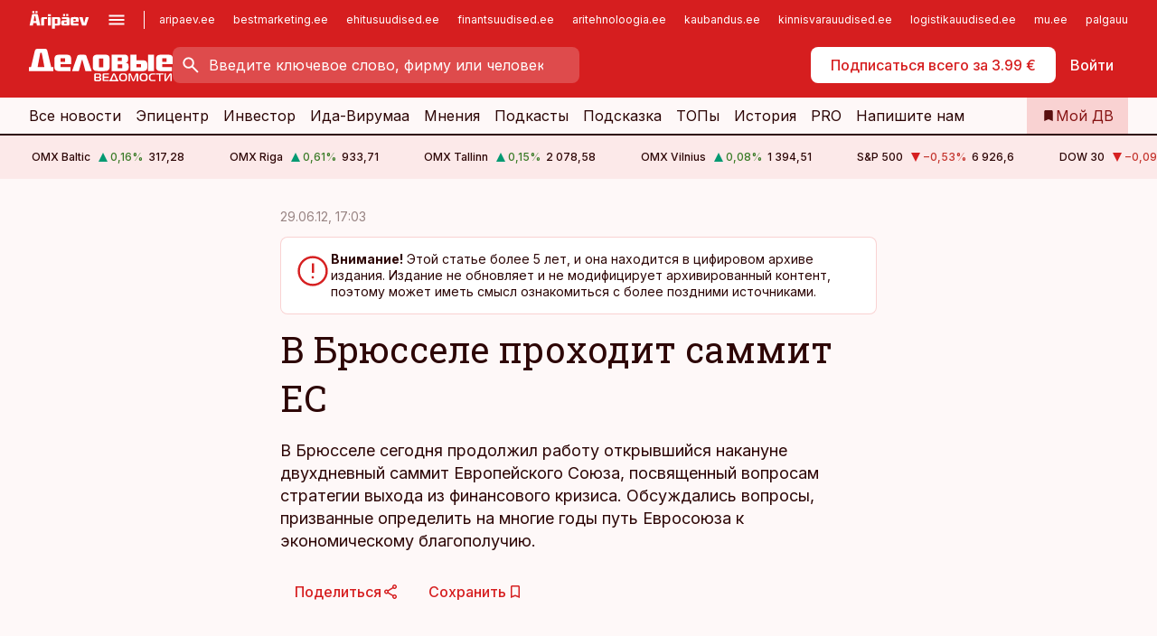

--- FILE ---
content_type: text/css; charset=UTF-8
request_url: https://www.dv.ee/_next/static/css/52723f30e92eee9f.css
body_size: 1679
content:
.styles_icon-preview__oJNGV{overflow:hidden;margin:10px -10px 0 0}.styles_icon-preview__oJNGV>DIV{float:left;width:220px;margin:10px 10px 0 0;font-size:.75rem;border:1px solid rgba(0,0,0,.1);border-radius:var(--radius-default);box-sizing:border-box;padding:10px;text-align:center;background-color:rgba(0,0,0,.05)}.styles_icon-preview__oJNGV>DIV svg{height:50px;max-width:150px}.styles_icon__mtwH9.styles_intent-danger__gSsZ7 circle,.styles_icon__mtwH9.styles_intent-danger__gSsZ7 path{fill:var(--color-danger)}.styles_icon__mtwH9.styles_intent-success__1BTGH circle,.styles_icon__mtwH9.styles_intent-success__1BTGH path{fill:var(--color-success)}.styles_icon__mtwH9.styles_intent-warning__OzjYF circle,.styles_icon__mtwH9.styles_intent-warning__OzjYF path{fill:var(--color-warning)}.styles_icon__mtwH9.styles_intent-discrete__eBaAX{opacity:.5}.styles_scrollable__KGCvB{position:relative;z-index:0;display:flex}.styles_scrollable__scroller__7DqVh{flex:1 1 auto;position:relative;overflow:hidden;-ms-overflow-style:auto;-webkit-overflow-scrolling:touch;scroll-behavior:auto;scrollbar-color:var(--color-neutral-400) transparent}.styles_scrollable__scroller__7DqVh.styles_interactive__2cXYC{-webkit-user-select:none;-moz-user-select:none;user-select:none}.styles_scrollable__scroller__7DqVh.styles_dragging___l75f *{pointer-events:none}.styles_scrollable__scroller__7DqVh.styles_noscroll__QUXT2{scrollbar-width:none}.styles_scrollable__scroller__7DqVh.styles_noscroll__QUXT2::-webkit-scrollbar{width:0;height:0}.styles_scrollable__sentinel-left__gH7U9,.styles_scrollable__sentinel-right__k8oKC{position:relative;flex:0 0 var(--gridunit);pointer-events:none}.styles_scrollable__shadow-left__5eakW{position:-webkit-sticky;position:sticky;opacity:0;pointer-events:none;transition:opacity var(--ui-speed) var(--ui-easing) 0ms;z-index:2}.styles_scrollable__shadow-left__5eakW:before{content:"";position:absolute}.styles_scrollable__shadow-left__5eakW.styles_visible__5Y54q{opacity:1}.styles_scrollable__shadow-right__o05li{position:-webkit-sticky;position:sticky;opacity:0;pointer-events:none;transition:opacity var(--ui-speed) var(--ui-easing) 0ms;z-index:2}.styles_scrollable__shadow-right__o05li:before{content:"";position:absolute}.styles_scrollable__shadow-right__o05li.styles_visible__5Y54q{opacity:1}.styles_scrollable__KGCvB.styles_noshadows__N_31I .styles_scrollable__shadow-left__5eakW,.styles_scrollable__KGCvB.styles_noshadows__N_31I .styles_scrollable__shadow-right__o05li{opacity:0!important}.styles_scrollable__arrow__N3ecc{cursor:pointer;color:currentColor;display:flex;align-items:center;justify-content:center;position:absolute;top:0;bottom:0;width:64px}.styles_scrollable__arrow__N3ecc path{fill:currentColor}.styles_scrollable__arrow__N3ecc:hover{opacity:.7}@media (max-width:759px),all and (max-width:1023px)and (orientation:landscape){.styles_scrollable__arrow__N3ecc{display:none}}.styles_scrollable__arrow__left__mKWOZ{right:100%}.styles_scrollable__arrow__right__L_Ybh{left:100%}@media (max-width:1023px){.styles_scrollable__arrow__N3ecc{display:none}}.styles_scrollable__KGCvB.styles_horizontal__8eM94{flex-direction:row;flex-wrap:nowrap;align-items:flex-start;justify-content:flex-start}.styles_scrollable__KGCvB.styles_horizontal__8eM94 TABLE{white-space:nowrap}@media (max-width:759px),all and (max-width:1023px)and (orientation:landscape){.styles_scrollable__KGCvB.styles_horizontal__8eM94{margin-left:calc(var(--gridunit-small)*-1);margin-right:calc(var(--gridunit-small)*-1)}}.styles_scrollable__KGCvB.styles_horizontal__8eM94 .styles_scrollable__scroller__7DqVh{width:100%;overflow-x:auto;display:flex;flex-direction:row;flex-wrap:nowrap}.styles_scrollable__KGCvB.styles_horizontal__8eM94 .styles_scrollable__sentinel-left__gH7U9{width:var(--gridunit);margin-right:calc(var(--gridunit)*-1)}.styles_scrollable__KGCvB.styles_horizontal__8eM94 .styles_scrollable__sentinel-right__k8oKC{width:var(--gridunit);margin-left:calc(var(--gridunit)*-1)}.styles_scrollable__KGCvB.styles_horizontal__8eM94 .styles_scrollable__shadow-left__5eakW{left:0;top:0;bottom:0}.styles_scrollable__KGCvB.styles_horizontal__8eM94 .styles_scrollable__shadow-left__5eakW:before{width:var(--gridunit);left:0;top:0;bottom:0;background:linear-gradient(to right,var(--site-bg),transparent)}.styles_scrollable__KGCvB.styles_horizontal__8eM94 .styles_scrollable__shadow-right__o05li{right:0;top:0;bottom:0}.styles_scrollable__KGCvB.styles_horizontal__8eM94 .styles_scrollable__shadow-right__o05li:before{width:var(--gridunit);right:0;top:0;bottom:0;background:linear-gradient(to left,var(--site-bg),transparent)}@media (max-width:759px),all and (max-width:1023px)and (orientation:landscape){.styles_scrollable__KGCvB.styles_horizontal__8eM94 .styles_scrollable__scroller__7DqVh{padding-left:var(--gridunit-small);padding-right:var(--gridunit-small)}.styles_scrollable__KGCvB.styles_horizontal__8eM94 .styles_scrollable__shadow-left__5eakW{left:calc(var(--gridunit-small)*-1)}.styles_scrollable__KGCvB.styles_horizontal__8eM94 .styles_scrollable__shadow-right__o05li{right:calc(var(--gridunit-small)*-1)}}.styles_scrollable__KGCvB.styles_vertical__AH6U9{flex-direction:column;height:100%}.styles_scrollable__KGCvB.styles_vertical__AH6U9 .styles_scrollable__scroller__7DqVh{height:100%;overflow-y:auto;display:flex;flex-direction:column}.styles_scrollable__KGCvB.styles_vertical__AH6U9 .styles_scrollable__scroller__7DqVh>*{margin-top:0}.styles_scrollable__KGCvB.styles_vertical__AH6U9 .styles_scrollable__sentinel-left__gH7U9{height:var(--gridunit);margin-bottom:calc(var(--gridunit)*-1)}.styles_scrollable__KGCvB.styles_vertical__AH6U9 .styles_scrollable__sentinel-right__k8oKC{height:var(--gridunit);margin-top:calc(var(--gridunit)*-1)}.styles_scrollable__KGCvB.styles_vertical__AH6U9 .styles_scrollable__shadow-left__5eakW{left:0;top:0;right:0}.styles_scrollable__KGCvB.styles_vertical__AH6U9 .styles_scrollable__shadow-left__5eakW:before{height:var(--gridunit);left:0;top:0;right:0;background:linear-gradient(to bottom,var(--site-bg),transparent)}.styles_scrollable__KGCvB.styles_vertical__AH6U9 .styles_scrollable__shadow-right__o05li{left:0;bottom:0;right:0}.styles_scrollable__KGCvB.styles_vertical__AH6U9 .styles_scrollable__shadow-right__o05li:before{height:var(--gridunit);left:0;bottom:0;right:0;background:linear-gradient(to top,var(--site-bg),transparent)}.styles_scrollable__KGCvB.styles_freescroll__d8BVP{flex-direction:row;flex-wrap:nowrap;align-items:flex-start;justify-content:flex-start}@media (max-width:759px),all and (max-width:1023px)and (orientation:landscape){.styles_scrollable__KGCvB.styles_freescroll__d8BVP{margin-top:var(--gridunit-small)}}@media (min-width:760px)and (max-width:1023px){.styles_scrollable__KGCvB.styles_freescroll__d8BVP{margin-top:var(--gridunit)}}@media (min-width:1024px){.styles_scrollable__KGCvB.styles_freescroll__d8BVP{margin-top:var(--gridunit)}}.styles_scrollable__KGCvB.styles_freescroll__d8BVP TABLE{white-space:nowrap;margin-top:0;border-collapse:separate}.styles_scrollable__KGCvB.styles_freescroll__d8BVP TABLE THEAD TR{position:-webkit-sticky;position:sticky;top:0;background-color:var(--site-bg);z-index:1}.styles_scrollable__KGCvB.styles_freescroll__d8BVP TABLE TD:last-child,.styles_scrollable__KGCvB.styles_freescroll__d8BVP TABLE TH:last-child{padding-right:var(--gridunit-tiny)}@media (max-width:759px),all and (max-width:1023px)and (orientation:landscape){.styles_scrollable__KGCvB.styles_freescroll__d8BVP{margin-left:calc(var(--gridunit-small)*-1);margin-right:calc(var(--gridunit-small)*-1)}}.styles_scrollable__KGCvB.styles_freescroll__d8BVP .styles_scrollable__scroller__7DqVh{width:100%;overflow:auto;display:flex;flex-direction:row;flex-wrap:nowrap}.styles_scrollable__KGCvB.styles_freescroll__d8BVP .styles_scrollable__sentinel-left__gH7U9{width:var(--gridunit);margin-right:calc(var(--gridunit)*-1)}.styles_scrollable__KGCvB.styles_freescroll__d8BVP .styles_scrollable__sentinel-right__k8oKC{width:var(--gridunit);margin-left:calc(var(--gridunit)*-1)}.styles_scrollable__KGCvB.styles_freescroll__d8BVP .styles_scrollable__shadow-left__5eakW,.styles_scrollable__KGCvB.styles_freescroll__d8BVP .styles_scrollable__shadow-right__o05li{opacity:0!important}@media (max-width:759px),all and (max-width:1023px)and (orientation:landscape){.styles_scrollable__KGCvB.styles_freescroll__d8BVP .styles_scrollable__scroller__7DqVh{padding-left:var(--gridunit-small);padding-right:var(--gridunit-small)}.styles_scrollable__KGCvB.styles_freescroll__d8BVP .styles_scrollable__shadow-left__5eakW,.styles_scrollable__KGCvB.styles_freescroll__d8BVP .styles_scrollable__shadow-right__o05li{opacity:0!important}.styles_scrollable__KGCvB.styles_arrows-overlay__kdMqb{margin-top:var(--gridunit-small)}}@media (min-width:760px)and (max-width:1023px){.styles_scrollable__KGCvB.styles_arrows-overlay__kdMqb{margin-top:var(--gridunit)}}@media (min-width:1024px){.styles_scrollable__KGCvB.styles_arrows-overlay__kdMqb{margin-top:var(--gridunit)}}.styles_scrollable__KGCvB.styles_arrows-overlay__kdMqb .styles_scrollable__scroller__7DqVh>*{margin-top:0!important}.styles_scrollable__KGCvB.styles_arrows-overlay__kdMqb .styles_scrollable__arrow__N3ecc{position:absolute!important;background-color:var(--site-bg);bottom:2px;z-index:10;opacity:1!important;display:flex!important}.styles_scrollable__KGCvB.styles_arrows-overlay__kdMqb .styles_scrollable__arrow__N3ecc:hover{color:var(--color-link-hover)}.styles_scrollable__KGCvB.styles_arrows-overlay__kdMqb .styles_scrollable__arrow__left__mKWOZ{right:auto;left:0}.styles_scrollable__KGCvB.styles_arrows-overlay__kdMqb .styles_scrollable__arrow__right__L_Ybh{left:auto;right:0}.styles_well__lbZo7{flex:1 0 auto;margin-top:var(--gridunit-large);position:relative}.styles_well__lbZo7+.styles_well__lbZo7{margin-top:var(--gridunit)}.styles_well__lbZo7.styles_theme-default__8j__B{box-shadow:inset 0 0 0 1px var(--color-neutral-300);border-radius:var(--radius-default)}.styles_well__lbZo7.styles_theme-lightest__40oE_{--site-bg:var(--color-white);background-color:var(--color-white);overflow:hidden}@media (max-width:759px),all and (max-width:1023px)and (orientation:landscape){.styles_well__lbZo7.styles_theme-lightest__40oE_{margin-left:calc(var(--gridunit-small)*-1);margin-right:calc(var(--gridunit-small)*-1)}}.styles_well__lbZo7.styles_theme-lightest__40oE_ .styles_well__lbZo7.styles_theme-neutral__9eS1X{background-color:var(--color-neutral-100)!important}.styles_well__lbZo7.styles_theme-neutral__9eS1X{background-color:var(--site-bg)}.styles_well__lbZo7.styles_theme-discrete__76KSy{background-color:var(--color-white);border-radius:var(--radius-default);margin-top:var(--gridunit)}.styles_well__lbZo7.styles_theme-discrete__76KSy.styles_intent-default__l5RCe{box-shadow:inset 0 0 0 1px var(--color-info-100)}.styles_well__lbZo7.styles_theme-discrete__76KSy.styles_intent-default__l5RCe .styles_well__callout__pS7I_ .styles_callout__inner__P1xpS{background-color:var(--color-info-100);color:var(--color-info-900)}.styles_well__lbZo7.styles_theme-discrete__76KSy.styles_intent-danger__QdKik{box-shadow:inset 0 0 0 2px var(--color-danger-100)}.styles_well__lbZo7.styles_theme-discrete__76KSy.styles_intent-danger__QdKik .styles_well__callout__pS7I_ .styles_callout__inner__P1xpS{background-color:var(--color-danger-100);color:var(--color-danger-800)}.styles_well__lbZo7.styles_theme-discrete__76KSy.styles_intent-warning__eCqPb{box-shadow:inset 0 0 0 2px var(--color-warning-100)}.styles_well__lbZo7.styles_theme-discrete__76KSy.styles_intent-warning__eCqPb .styles_well__callout__pS7I_ .styles_callout__inner__P1xpS{background-color:var(--color-warning-100)}.styles_well__lbZo7.styles_theme-discrete__76KSy.styles_intent-success__zKF0j{box-shadow:inset 0 0 0 2px var(--color-success-200)}.styles_well__lbZo7.styles_theme-discrete__76KSy.styles_intent-success__zKF0j .styles_well__callout__pS7I_ .styles_callout__inner__P1xpS{background-color:var(--color-success-100)}.styles_well__lbZo7>*{margin-top:0!important}@media (max-width:759px),all and (max-width:1023px)and (orientation:landscape){.styles_well__content__9N4oZ{padding:0 var(--gridunit-small) var(--gridunit-small) var(--gridunit-small)}}@media (min-width:760px)and (max-width:1023px){.styles_well__content__9N4oZ{padding:0 var(--gridunit) var(--gridunit) var(--gridunit)}}@media (min-width:1024px){.styles_well__content__9N4oZ{padding:0 var(--gridunit) var(--gridunit) var(--gridunit)}}.styles_well__content__9N4oZ:after,.styles_well__content__9N4oZ:before{content:"";display:table;clear:both}@media (max-width:759px),all and (max-width:1023px)and (orientation:landscape){.styles_well__content__9N4oZ>:first-child{margin-top:var(--gridunit-small)}}@media (min-width:760px)and (max-width:1023px){.styles_well__content__9N4oZ>:first-child{margin-top:var(--gridunit)}}@media (min-width:1024px){.styles_well__content__9N4oZ>:first-child{margin-top:var(--gridunit)}}.styles_well__content__9N4oZ .styles_well__content__9N4oZ{padding:0 var(--gridunit-small) var(--gridunit-medium) var(--gridunit-small)}.styles_well__content__9N4oZ .styles_well__content__9N4oZ>:first-child{margin-top:var(--gridunit-medium)}.styles_well__image___BthB,.styles_well__image___BthB A{position:relative;aspect-ratio:148/53;display:flex}.styles_well__image___BthB IMG{object-fit:cover;object-position:50% 50%}.styles_well__callout__pS7I_ .styles_callout__icon___Fuj_{color:currentColor!important}.styles_well__callout__pS7I_ .styles_callout__inner__P1xpS{box-shadow:none;border-radius:var(--radius-default) var(--radius-default) 0 0}.styles_well__callout__pS7I_ .styles_callout__inner__P1xpS:before{display:none}.styles_portal__yhwo7{display:inline}